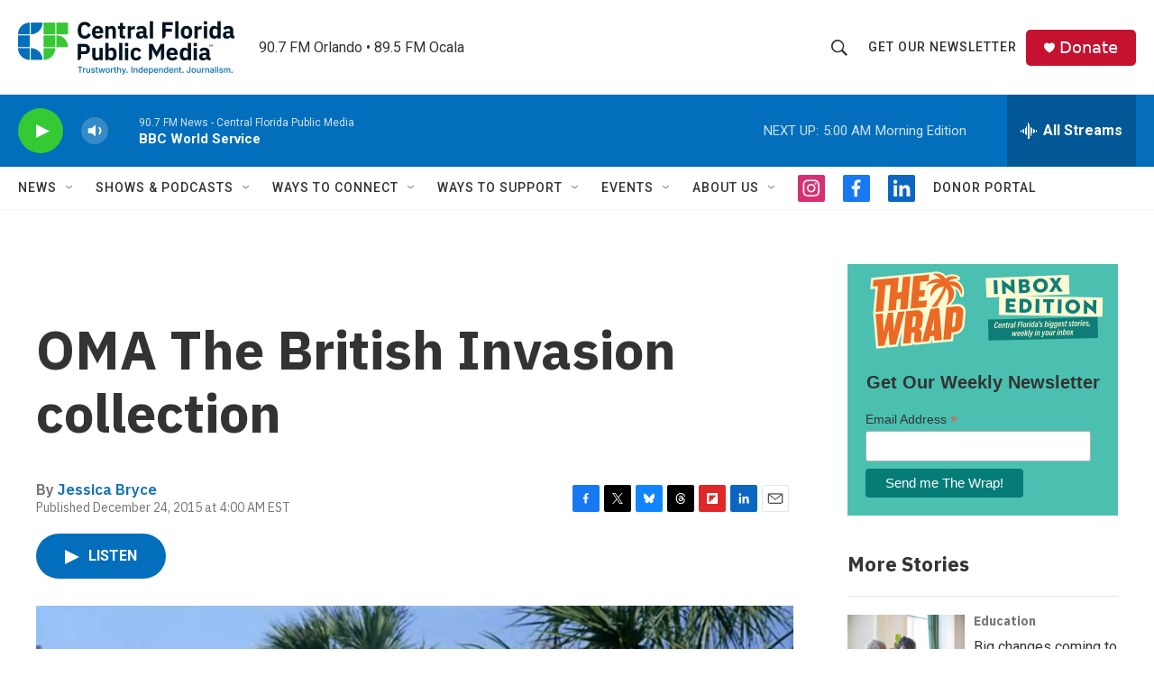

--- FILE ---
content_type: text/html; charset=utf-8
request_url: https://www.google.com/recaptcha/api2/aframe
body_size: 181
content:
<!DOCTYPE HTML><html><head><meta http-equiv="content-type" content="text/html; charset=UTF-8"></head><body><script nonce="Tq7mnoO7kuQonWiJWo5JVg">/** Anti-fraud and anti-abuse applications only. See google.com/recaptcha */ try{var clients={'sodar':'https://pagead2.googlesyndication.com/pagead/sodar?'};window.addEventListener("message",function(a){try{if(a.source===window.parent){var b=JSON.parse(a.data);var c=clients[b['id']];if(c){var d=document.createElement('img');d.src=c+b['params']+'&rc='+(localStorage.getItem("rc::a")?sessionStorage.getItem("rc::b"):"");window.document.body.appendChild(d);sessionStorage.setItem("rc::e",parseInt(sessionStorage.getItem("rc::e")||0)+1);localStorage.setItem("rc::h",'1768888503947');}}}catch(b){}});window.parent.postMessage("_grecaptcha_ready", "*");}catch(b){}</script></body></html>